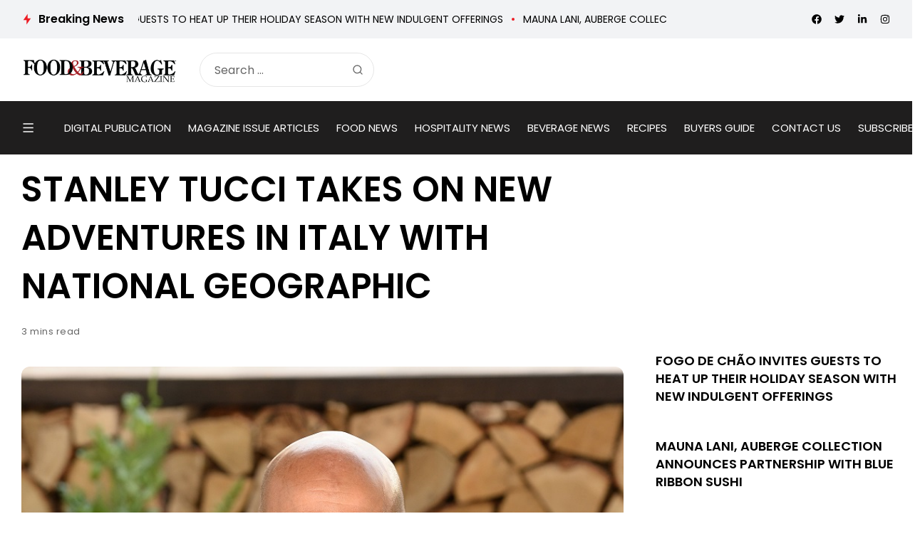

--- FILE ---
content_type: text/html; charset=utf-8
request_url: https://www.google.com/recaptcha/api2/aframe
body_size: 257
content:
<!DOCTYPE HTML><html><head><meta http-equiv="content-type" content="text/html; charset=UTF-8"></head><body><script nonce="LrG4CB_pdJMLy4seatYtEw">/** Anti-fraud and anti-abuse applications only. See google.com/recaptcha */ try{var clients={'sodar':'https://pagead2.googlesyndication.com/pagead/sodar?'};window.addEventListener("message",function(a){try{if(a.source===window.parent){var b=JSON.parse(a.data);var c=clients[b['id']];if(c){var d=document.createElement('img');d.src=c+b['params']+'&rc='+(localStorage.getItem("rc::a")?sessionStorage.getItem("rc::b"):"");window.document.body.appendChild(d);sessionStorage.setItem("rc::e",parseInt(sessionStorage.getItem("rc::e")||0)+1);localStorage.setItem("rc::h",'1763833275634');}}}catch(b){}});window.parent.postMessage("_grecaptcha_ready", "*");}catch(b){}</script></body></html>

--- FILE ---
content_type: text/css
request_url: https://www.fb101.com/wp-content/uploads/elementor/css/post-4688.css?ver=1763501554
body_size: 3781
content:
.elementor-4688 .elementor-element.elementor-element-2677bb7 > .elementor-container > .elementor-column > .elementor-widget-wrap{align-content:center;align-items:center;}.elementor-4688 .elementor-element.elementor-element-2677bb7{padding:20px 0px 20px 0px;}.elementor-4688 .elementor-element.elementor-element-9ceac56 > .elementor-element-populated{padding:0px 0px 0px 0px;}.elementor-4688 .elementor-element.elementor-element-d39fe9e{width:100%;max-width:100%;}.elementor-4688 .elementor-element.elementor-element-d39fe9e > .elementor-widget-container{margin:0px 0px 0px 0px;padding:0px 0px 0px 0px;}.elementor-4688 .elementor-element.elementor-element-6230465{width:100%;max-width:100%;}.elementor-4688 .elementor-element.elementor-element-c795661{width:100%;max-width:100%;}.elementor-4688 .elementor-element.elementor-element-4533c9c > .elementor-container{min-height:100px;}.elementor-4688 .elementor-element.elementor-element-4533c9c{margin-top:0px;margin-bottom:40px;padding:0px 0px 0px 0px;}.elementor-bc-flex-widget .elementor-4688 .elementor-element.elementor-element-11e1a2f.elementor-column .elementor-widget-wrap{align-items:center;}.elementor-4688 .elementor-element.elementor-element-11e1a2f.elementor-column.elementor-element[data-element_type="column"] > .elementor-widget-wrap.elementor-element-populated{align-content:center;align-items:center;}.elementor-4688 .elementor-element.elementor-element-11e1a2f.elementor-column > .elementor-widget-wrap{justify-content:center;}.elementor-4688 .elementor-element.elementor-element-37d5276.elementor-column > .elementor-widget-wrap{justify-content:flex-end;}@media(min-width:768px){.elementor-4688 .elementor-element.elementor-element-9ceac56{width:100%;}.elementor-4688 .elementor-element.elementor-element-6ece558{width:25%;}.elementor-4688 .elementor-element.elementor-element-11e1a2f{width:49.332%;}.elementor-4688 .elementor-element.elementor-element-37d5276{width:25%;}}@media(max-width:1024px) and (min-width:768px){.elementor-4688 .elementor-element.elementor-element-6ece558{width:25%;}.elementor-4688 .elementor-element.elementor-element-11e1a2f{width:50%;}.elementor-4688 .elementor-element.elementor-element-37d5276{width:25%;}}@media(max-width:1024px){.elementor-4688 .elementor-element.elementor-element-4533c9c > .elementor-container{min-height:90px;}.elementor-bc-flex-widget .elementor-4688 .elementor-element.elementor-element-11e1a2f.elementor-column .elementor-widget-wrap{align-items:center;}.elementor-4688 .elementor-element.elementor-element-11e1a2f.elementor-column.elementor-element[data-element_type="column"] > .elementor-widget-wrap.elementor-element-populated{align-content:center;align-items:center;}.elementor-4688 .elementor-element.elementor-element-11e1a2f.elementor-column > .elementor-widget-wrap{justify-content:center;}}@media(max-width:767px){.elementor-bc-flex-widget .elementor-4688 .elementor-element.elementor-element-9ceac56.elementor-column .elementor-widget-wrap{align-items:center;}.elementor-4688 .elementor-element.elementor-element-9ceac56.elementor-column.elementor-element[data-element_type="column"] > .elementor-widget-wrap.elementor-element-populated{align-content:center;align-items:center;}.elementor-4688 .elementor-element.elementor-element-9ceac56.elementor-column > .elementor-widget-wrap{justify-content:center;}.elementor-4688 .elementor-element.elementor-element-c795661{width:auto;max-width:auto;}.elementor-4688 .elementor-element.elementor-element-6ece558{width:25%;}.elementor-4688 .elementor-element.elementor-element-03ffea5 .icon-svg{font-size:20px;}.elementor-4688 .elementor-element.elementor-element-11e1a2f{width:50%;}.elementor-4688 .elementor-element.elementor-element-37d5276{width:25%;}.elementor-4688 .elementor-element.elementor-element-69535d9 .icon-svg{font-size:20px;}.elementor-4688 .elementor-element.elementor-element-7c57f84 .icon-svg{font-size:20px;}}